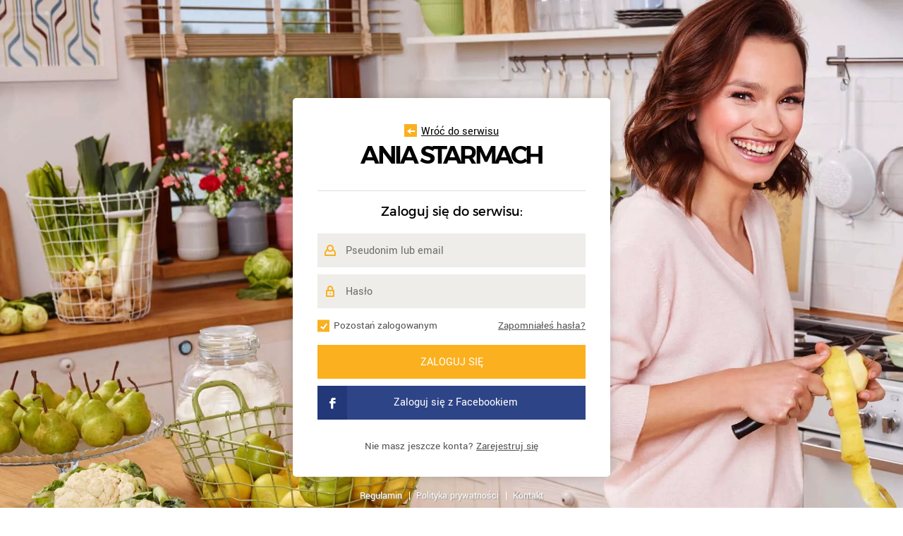

--- FILE ---
content_type: text/html; charset=utf-8
request_url: https://www.google.com/recaptcha/api2/anchor?ar=1&k=6LcJzIcUAAAAAK49ymdefT75fAxvj0w6wxwkfSPP&co=aHR0cHM6Ly9hbmlhc3Rhcm1hY2gucGw6NDQz&hl=en&v=PoyoqOPhxBO7pBk68S4YbpHZ&size=invisible&anchor-ms=20000&execute-ms=30000&cb=qcal6dr42bxo
body_size: 48612
content:
<!DOCTYPE HTML><html dir="ltr" lang="en"><head><meta http-equiv="Content-Type" content="text/html; charset=UTF-8">
<meta http-equiv="X-UA-Compatible" content="IE=edge">
<title>reCAPTCHA</title>
<style type="text/css">
/* cyrillic-ext */
@font-face {
  font-family: 'Roboto';
  font-style: normal;
  font-weight: 400;
  font-stretch: 100%;
  src: url(//fonts.gstatic.com/s/roboto/v48/KFO7CnqEu92Fr1ME7kSn66aGLdTylUAMa3GUBHMdazTgWw.woff2) format('woff2');
  unicode-range: U+0460-052F, U+1C80-1C8A, U+20B4, U+2DE0-2DFF, U+A640-A69F, U+FE2E-FE2F;
}
/* cyrillic */
@font-face {
  font-family: 'Roboto';
  font-style: normal;
  font-weight: 400;
  font-stretch: 100%;
  src: url(//fonts.gstatic.com/s/roboto/v48/KFO7CnqEu92Fr1ME7kSn66aGLdTylUAMa3iUBHMdazTgWw.woff2) format('woff2');
  unicode-range: U+0301, U+0400-045F, U+0490-0491, U+04B0-04B1, U+2116;
}
/* greek-ext */
@font-face {
  font-family: 'Roboto';
  font-style: normal;
  font-weight: 400;
  font-stretch: 100%;
  src: url(//fonts.gstatic.com/s/roboto/v48/KFO7CnqEu92Fr1ME7kSn66aGLdTylUAMa3CUBHMdazTgWw.woff2) format('woff2');
  unicode-range: U+1F00-1FFF;
}
/* greek */
@font-face {
  font-family: 'Roboto';
  font-style: normal;
  font-weight: 400;
  font-stretch: 100%;
  src: url(//fonts.gstatic.com/s/roboto/v48/KFO7CnqEu92Fr1ME7kSn66aGLdTylUAMa3-UBHMdazTgWw.woff2) format('woff2');
  unicode-range: U+0370-0377, U+037A-037F, U+0384-038A, U+038C, U+038E-03A1, U+03A3-03FF;
}
/* math */
@font-face {
  font-family: 'Roboto';
  font-style: normal;
  font-weight: 400;
  font-stretch: 100%;
  src: url(//fonts.gstatic.com/s/roboto/v48/KFO7CnqEu92Fr1ME7kSn66aGLdTylUAMawCUBHMdazTgWw.woff2) format('woff2');
  unicode-range: U+0302-0303, U+0305, U+0307-0308, U+0310, U+0312, U+0315, U+031A, U+0326-0327, U+032C, U+032F-0330, U+0332-0333, U+0338, U+033A, U+0346, U+034D, U+0391-03A1, U+03A3-03A9, U+03B1-03C9, U+03D1, U+03D5-03D6, U+03F0-03F1, U+03F4-03F5, U+2016-2017, U+2034-2038, U+203C, U+2040, U+2043, U+2047, U+2050, U+2057, U+205F, U+2070-2071, U+2074-208E, U+2090-209C, U+20D0-20DC, U+20E1, U+20E5-20EF, U+2100-2112, U+2114-2115, U+2117-2121, U+2123-214F, U+2190, U+2192, U+2194-21AE, U+21B0-21E5, U+21F1-21F2, U+21F4-2211, U+2213-2214, U+2216-22FF, U+2308-230B, U+2310, U+2319, U+231C-2321, U+2336-237A, U+237C, U+2395, U+239B-23B7, U+23D0, U+23DC-23E1, U+2474-2475, U+25AF, U+25B3, U+25B7, U+25BD, U+25C1, U+25CA, U+25CC, U+25FB, U+266D-266F, U+27C0-27FF, U+2900-2AFF, U+2B0E-2B11, U+2B30-2B4C, U+2BFE, U+3030, U+FF5B, U+FF5D, U+1D400-1D7FF, U+1EE00-1EEFF;
}
/* symbols */
@font-face {
  font-family: 'Roboto';
  font-style: normal;
  font-weight: 400;
  font-stretch: 100%;
  src: url(//fonts.gstatic.com/s/roboto/v48/KFO7CnqEu92Fr1ME7kSn66aGLdTylUAMaxKUBHMdazTgWw.woff2) format('woff2');
  unicode-range: U+0001-000C, U+000E-001F, U+007F-009F, U+20DD-20E0, U+20E2-20E4, U+2150-218F, U+2190, U+2192, U+2194-2199, U+21AF, U+21E6-21F0, U+21F3, U+2218-2219, U+2299, U+22C4-22C6, U+2300-243F, U+2440-244A, U+2460-24FF, U+25A0-27BF, U+2800-28FF, U+2921-2922, U+2981, U+29BF, U+29EB, U+2B00-2BFF, U+4DC0-4DFF, U+FFF9-FFFB, U+10140-1018E, U+10190-1019C, U+101A0, U+101D0-101FD, U+102E0-102FB, U+10E60-10E7E, U+1D2C0-1D2D3, U+1D2E0-1D37F, U+1F000-1F0FF, U+1F100-1F1AD, U+1F1E6-1F1FF, U+1F30D-1F30F, U+1F315, U+1F31C, U+1F31E, U+1F320-1F32C, U+1F336, U+1F378, U+1F37D, U+1F382, U+1F393-1F39F, U+1F3A7-1F3A8, U+1F3AC-1F3AF, U+1F3C2, U+1F3C4-1F3C6, U+1F3CA-1F3CE, U+1F3D4-1F3E0, U+1F3ED, U+1F3F1-1F3F3, U+1F3F5-1F3F7, U+1F408, U+1F415, U+1F41F, U+1F426, U+1F43F, U+1F441-1F442, U+1F444, U+1F446-1F449, U+1F44C-1F44E, U+1F453, U+1F46A, U+1F47D, U+1F4A3, U+1F4B0, U+1F4B3, U+1F4B9, U+1F4BB, U+1F4BF, U+1F4C8-1F4CB, U+1F4D6, U+1F4DA, U+1F4DF, U+1F4E3-1F4E6, U+1F4EA-1F4ED, U+1F4F7, U+1F4F9-1F4FB, U+1F4FD-1F4FE, U+1F503, U+1F507-1F50B, U+1F50D, U+1F512-1F513, U+1F53E-1F54A, U+1F54F-1F5FA, U+1F610, U+1F650-1F67F, U+1F687, U+1F68D, U+1F691, U+1F694, U+1F698, U+1F6AD, U+1F6B2, U+1F6B9-1F6BA, U+1F6BC, U+1F6C6-1F6CF, U+1F6D3-1F6D7, U+1F6E0-1F6EA, U+1F6F0-1F6F3, U+1F6F7-1F6FC, U+1F700-1F7FF, U+1F800-1F80B, U+1F810-1F847, U+1F850-1F859, U+1F860-1F887, U+1F890-1F8AD, U+1F8B0-1F8BB, U+1F8C0-1F8C1, U+1F900-1F90B, U+1F93B, U+1F946, U+1F984, U+1F996, U+1F9E9, U+1FA00-1FA6F, U+1FA70-1FA7C, U+1FA80-1FA89, U+1FA8F-1FAC6, U+1FACE-1FADC, U+1FADF-1FAE9, U+1FAF0-1FAF8, U+1FB00-1FBFF;
}
/* vietnamese */
@font-face {
  font-family: 'Roboto';
  font-style: normal;
  font-weight: 400;
  font-stretch: 100%;
  src: url(//fonts.gstatic.com/s/roboto/v48/KFO7CnqEu92Fr1ME7kSn66aGLdTylUAMa3OUBHMdazTgWw.woff2) format('woff2');
  unicode-range: U+0102-0103, U+0110-0111, U+0128-0129, U+0168-0169, U+01A0-01A1, U+01AF-01B0, U+0300-0301, U+0303-0304, U+0308-0309, U+0323, U+0329, U+1EA0-1EF9, U+20AB;
}
/* latin-ext */
@font-face {
  font-family: 'Roboto';
  font-style: normal;
  font-weight: 400;
  font-stretch: 100%;
  src: url(//fonts.gstatic.com/s/roboto/v48/KFO7CnqEu92Fr1ME7kSn66aGLdTylUAMa3KUBHMdazTgWw.woff2) format('woff2');
  unicode-range: U+0100-02BA, U+02BD-02C5, U+02C7-02CC, U+02CE-02D7, U+02DD-02FF, U+0304, U+0308, U+0329, U+1D00-1DBF, U+1E00-1E9F, U+1EF2-1EFF, U+2020, U+20A0-20AB, U+20AD-20C0, U+2113, U+2C60-2C7F, U+A720-A7FF;
}
/* latin */
@font-face {
  font-family: 'Roboto';
  font-style: normal;
  font-weight: 400;
  font-stretch: 100%;
  src: url(//fonts.gstatic.com/s/roboto/v48/KFO7CnqEu92Fr1ME7kSn66aGLdTylUAMa3yUBHMdazQ.woff2) format('woff2');
  unicode-range: U+0000-00FF, U+0131, U+0152-0153, U+02BB-02BC, U+02C6, U+02DA, U+02DC, U+0304, U+0308, U+0329, U+2000-206F, U+20AC, U+2122, U+2191, U+2193, U+2212, U+2215, U+FEFF, U+FFFD;
}
/* cyrillic-ext */
@font-face {
  font-family: 'Roboto';
  font-style: normal;
  font-weight: 500;
  font-stretch: 100%;
  src: url(//fonts.gstatic.com/s/roboto/v48/KFO7CnqEu92Fr1ME7kSn66aGLdTylUAMa3GUBHMdazTgWw.woff2) format('woff2');
  unicode-range: U+0460-052F, U+1C80-1C8A, U+20B4, U+2DE0-2DFF, U+A640-A69F, U+FE2E-FE2F;
}
/* cyrillic */
@font-face {
  font-family: 'Roboto';
  font-style: normal;
  font-weight: 500;
  font-stretch: 100%;
  src: url(//fonts.gstatic.com/s/roboto/v48/KFO7CnqEu92Fr1ME7kSn66aGLdTylUAMa3iUBHMdazTgWw.woff2) format('woff2');
  unicode-range: U+0301, U+0400-045F, U+0490-0491, U+04B0-04B1, U+2116;
}
/* greek-ext */
@font-face {
  font-family: 'Roboto';
  font-style: normal;
  font-weight: 500;
  font-stretch: 100%;
  src: url(//fonts.gstatic.com/s/roboto/v48/KFO7CnqEu92Fr1ME7kSn66aGLdTylUAMa3CUBHMdazTgWw.woff2) format('woff2');
  unicode-range: U+1F00-1FFF;
}
/* greek */
@font-face {
  font-family: 'Roboto';
  font-style: normal;
  font-weight: 500;
  font-stretch: 100%;
  src: url(//fonts.gstatic.com/s/roboto/v48/KFO7CnqEu92Fr1ME7kSn66aGLdTylUAMa3-UBHMdazTgWw.woff2) format('woff2');
  unicode-range: U+0370-0377, U+037A-037F, U+0384-038A, U+038C, U+038E-03A1, U+03A3-03FF;
}
/* math */
@font-face {
  font-family: 'Roboto';
  font-style: normal;
  font-weight: 500;
  font-stretch: 100%;
  src: url(//fonts.gstatic.com/s/roboto/v48/KFO7CnqEu92Fr1ME7kSn66aGLdTylUAMawCUBHMdazTgWw.woff2) format('woff2');
  unicode-range: U+0302-0303, U+0305, U+0307-0308, U+0310, U+0312, U+0315, U+031A, U+0326-0327, U+032C, U+032F-0330, U+0332-0333, U+0338, U+033A, U+0346, U+034D, U+0391-03A1, U+03A3-03A9, U+03B1-03C9, U+03D1, U+03D5-03D6, U+03F0-03F1, U+03F4-03F5, U+2016-2017, U+2034-2038, U+203C, U+2040, U+2043, U+2047, U+2050, U+2057, U+205F, U+2070-2071, U+2074-208E, U+2090-209C, U+20D0-20DC, U+20E1, U+20E5-20EF, U+2100-2112, U+2114-2115, U+2117-2121, U+2123-214F, U+2190, U+2192, U+2194-21AE, U+21B0-21E5, U+21F1-21F2, U+21F4-2211, U+2213-2214, U+2216-22FF, U+2308-230B, U+2310, U+2319, U+231C-2321, U+2336-237A, U+237C, U+2395, U+239B-23B7, U+23D0, U+23DC-23E1, U+2474-2475, U+25AF, U+25B3, U+25B7, U+25BD, U+25C1, U+25CA, U+25CC, U+25FB, U+266D-266F, U+27C0-27FF, U+2900-2AFF, U+2B0E-2B11, U+2B30-2B4C, U+2BFE, U+3030, U+FF5B, U+FF5D, U+1D400-1D7FF, U+1EE00-1EEFF;
}
/* symbols */
@font-face {
  font-family: 'Roboto';
  font-style: normal;
  font-weight: 500;
  font-stretch: 100%;
  src: url(//fonts.gstatic.com/s/roboto/v48/KFO7CnqEu92Fr1ME7kSn66aGLdTylUAMaxKUBHMdazTgWw.woff2) format('woff2');
  unicode-range: U+0001-000C, U+000E-001F, U+007F-009F, U+20DD-20E0, U+20E2-20E4, U+2150-218F, U+2190, U+2192, U+2194-2199, U+21AF, U+21E6-21F0, U+21F3, U+2218-2219, U+2299, U+22C4-22C6, U+2300-243F, U+2440-244A, U+2460-24FF, U+25A0-27BF, U+2800-28FF, U+2921-2922, U+2981, U+29BF, U+29EB, U+2B00-2BFF, U+4DC0-4DFF, U+FFF9-FFFB, U+10140-1018E, U+10190-1019C, U+101A0, U+101D0-101FD, U+102E0-102FB, U+10E60-10E7E, U+1D2C0-1D2D3, U+1D2E0-1D37F, U+1F000-1F0FF, U+1F100-1F1AD, U+1F1E6-1F1FF, U+1F30D-1F30F, U+1F315, U+1F31C, U+1F31E, U+1F320-1F32C, U+1F336, U+1F378, U+1F37D, U+1F382, U+1F393-1F39F, U+1F3A7-1F3A8, U+1F3AC-1F3AF, U+1F3C2, U+1F3C4-1F3C6, U+1F3CA-1F3CE, U+1F3D4-1F3E0, U+1F3ED, U+1F3F1-1F3F3, U+1F3F5-1F3F7, U+1F408, U+1F415, U+1F41F, U+1F426, U+1F43F, U+1F441-1F442, U+1F444, U+1F446-1F449, U+1F44C-1F44E, U+1F453, U+1F46A, U+1F47D, U+1F4A3, U+1F4B0, U+1F4B3, U+1F4B9, U+1F4BB, U+1F4BF, U+1F4C8-1F4CB, U+1F4D6, U+1F4DA, U+1F4DF, U+1F4E3-1F4E6, U+1F4EA-1F4ED, U+1F4F7, U+1F4F9-1F4FB, U+1F4FD-1F4FE, U+1F503, U+1F507-1F50B, U+1F50D, U+1F512-1F513, U+1F53E-1F54A, U+1F54F-1F5FA, U+1F610, U+1F650-1F67F, U+1F687, U+1F68D, U+1F691, U+1F694, U+1F698, U+1F6AD, U+1F6B2, U+1F6B9-1F6BA, U+1F6BC, U+1F6C6-1F6CF, U+1F6D3-1F6D7, U+1F6E0-1F6EA, U+1F6F0-1F6F3, U+1F6F7-1F6FC, U+1F700-1F7FF, U+1F800-1F80B, U+1F810-1F847, U+1F850-1F859, U+1F860-1F887, U+1F890-1F8AD, U+1F8B0-1F8BB, U+1F8C0-1F8C1, U+1F900-1F90B, U+1F93B, U+1F946, U+1F984, U+1F996, U+1F9E9, U+1FA00-1FA6F, U+1FA70-1FA7C, U+1FA80-1FA89, U+1FA8F-1FAC6, U+1FACE-1FADC, U+1FADF-1FAE9, U+1FAF0-1FAF8, U+1FB00-1FBFF;
}
/* vietnamese */
@font-face {
  font-family: 'Roboto';
  font-style: normal;
  font-weight: 500;
  font-stretch: 100%;
  src: url(//fonts.gstatic.com/s/roboto/v48/KFO7CnqEu92Fr1ME7kSn66aGLdTylUAMa3OUBHMdazTgWw.woff2) format('woff2');
  unicode-range: U+0102-0103, U+0110-0111, U+0128-0129, U+0168-0169, U+01A0-01A1, U+01AF-01B0, U+0300-0301, U+0303-0304, U+0308-0309, U+0323, U+0329, U+1EA0-1EF9, U+20AB;
}
/* latin-ext */
@font-face {
  font-family: 'Roboto';
  font-style: normal;
  font-weight: 500;
  font-stretch: 100%;
  src: url(//fonts.gstatic.com/s/roboto/v48/KFO7CnqEu92Fr1ME7kSn66aGLdTylUAMa3KUBHMdazTgWw.woff2) format('woff2');
  unicode-range: U+0100-02BA, U+02BD-02C5, U+02C7-02CC, U+02CE-02D7, U+02DD-02FF, U+0304, U+0308, U+0329, U+1D00-1DBF, U+1E00-1E9F, U+1EF2-1EFF, U+2020, U+20A0-20AB, U+20AD-20C0, U+2113, U+2C60-2C7F, U+A720-A7FF;
}
/* latin */
@font-face {
  font-family: 'Roboto';
  font-style: normal;
  font-weight: 500;
  font-stretch: 100%;
  src: url(//fonts.gstatic.com/s/roboto/v48/KFO7CnqEu92Fr1ME7kSn66aGLdTylUAMa3yUBHMdazQ.woff2) format('woff2');
  unicode-range: U+0000-00FF, U+0131, U+0152-0153, U+02BB-02BC, U+02C6, U+02DA, U+02DC, U+0304, U+0308, U+0329, U+2000-206F, U+20AC, U+2122, U+2191, U+2193, U+2212, U+2215, U+FEFF, U+FFFD;
}
/* cyrillic-ext */
@font-face {
  font-family: 'Roboto';
  font-style: normal;
  font-weight: 900;
  font-stretch: 100%;
  src: url(//fonts.gstatic.com/s/roboto/v48/KFO7CnqEu92Fr1ME7kSn66aGLdTylUAMa3GUBHMdazTgWw.woff2) format('woff2');
  unicode-range: U+0460-052F, U+1C80-1C8A, U+20B4, U+2DE0-2DFF, U+A640-A69F, U+FE2E-FE2F;
}
/* cyrillic */
@font-face {
  font-family: 'Roboto';
  font-style: normal;
  font-weight: 900;
  font-stretch: 100%;
  src: url(//fonts.gstatic.com/s/roboto/v48/KFO7CnqEu92Fr1ME7kSn66aGLdTylUAMa3iUBHMdazTgWw.woff2) format('woff2');
  unicode-range: U+0301, U+0400-045F, U+0490-0491, U+04B0-04B1, U+2116;
}
/* greek-ext */
@font-face {
  font-family: 'Roboto';
  font-style: normal;
  font-weight: 900;
  font-stretch: 100%;
  src: url(//fonts.gstatic.com/s/roboto/v48/KFO7CnqEu92Fr1ME7kSn66aGLdTylUAMa3CUBHMdazTgWw.woff2) format('woff2');
  unicode-range: U+1F00-1FFF;
}
/* greek */
@font-face {
  font-family: 'Roboto';
  font-style: normal;
  font-weight: 900;
  font-stretch: 100%;
  src: url(//fonts.gstatic.com/s/roboto/v48/KFO7CnqEu92Fr1ME7kSn66aGLdTylUAMa3-UBHMdazTgWw.woff2) format('woff2');
  unicode-range: U+0370-0377, U+037A-037F, U+0384-038A, U+038C, U+038E-03A1, U+03A3-03FF;
}
/* math */
@font-face {
  font-family: 'Roboto';
  font-style: normal;
  font-weight: 900;
  font-stretch: 100%;
  src: url(//fonts.gstatic.com/s/roboto/v48/KFO7CnqEu92Fr1ME7kSn66aGLdTylUAMawCUBHMdazTgWw.woff2) format('woff2');
  unicode-range: U+0302-0303, U+0305, U+0307-0308, U+0310, U+0312, U+0315, U+031A, U+0326-0327, U+032C, U+032F-0330, U+0332-0333, U+0338, U+033A, U+0346, U+034D, U+0391-03A1, U+03A3-03A9, U+03B1-03C9, U+03D1, U+03D5-03D6, U+03F0-03F1, U+03F4-03F5, U+2016-2017, U+2034-2038, U+203C, U+2040, U+2043, U+2047, U+2050, U+2057, U+205F, U+2070-2071, U+2074-208E, U+2090-209C, U+20D0-20DC, U+20E1, U+20E5-20EF, U+2100-2112, U+2114-2115, U+2117-2121, U+2123-214F, U+2190, U+2192, U+2194-21AE, U+21B0-21E5, U+21F1-21F2, U+21F4-2211, U+2213-2214, U+2216-22FF, U+2308-230B, U+2310, U+2319, U+231C-2321, U+2336-237A, U+237C, U+2395, U+239B-23B7, U+23D0, U+23DC-23E1, U+2474-2475, U+25AF, U+25B3, U+25B7, U+25BD, U+25C1, U+25CA, U+25CC, U+25FB, U+266D-266F, U+27C0-27FF, U+2900-2AFF, U+2B0E-2B11, U+2B30-2B4C, U+2BFE, U+3030, U+FF5B, U+FF5D, U+1D400-1D7FF, U+1EE00-1EEFF;
}
/* symbols */
@font-face {
  font-family: 'Roboto';
  font-style: normal;
  font-weight: 900;
  font-stretch: 100%;
  src: url(//fonts.gstatic.com/s/roboto/v48/KFO7CnqEu92Fr1ME7kSn66aGLdTylUAMaxKUBHMdazTgWw.woff2) format('woff2');
  unicode-range: U+0001-000C, U+000E-001F, U+007F-009F, U+20DD-20E0, U+20E2-20E4, U+2150-218F, U+2190, U+2192, U+2194-2199, U+21AF, U+21E6-21F0, U+21F3, U+2218-2219, U+2299, U+22C4-22C6, U+2300-243F, U+2440-244A, U+2460-24FF, U+25A0-27BF, U+2800-28FF, U+2921-2922, U+2981, U+29BF, U+29EB, U+2B00-2BFF, U+4DC0-4DFF, U+FFF9-FFFB, U+10140-1018E, U+10190-1019C, U+101A0, U+101D0-101FD, U+102E0-102FB, U+10E60-10E7E, U+1D2C0-1D2D3, U+1D2E0-1D37F, U+1F000-1F0FF, U+1F100-1F1AD, U+1F1E6-1F1FF, U+1F30D-1F30F, U+1F315, U+1F31C, U+1F31E, U+1F320-1F32C, U+1F336, U+1F378, U+1F37D, U+1F382, U+1F393-1F39F, U+1F3A7-1F3A8, U+1F3AC-1F3AF, U+1F3C2, U+1F3C4-1F3C6, U+1F3CA-1F3CE, U+1F3D4-1F3E0, U+1F3ED, U+1F3F1-1F3F3, U+1F3F5-1F3F7, U+1F408, U+1F415, U+1F41F, U+1F426, U+1F43F, U+1F441-1F442, U+1F444, U+1F446-1F449, U+1F44C-1F44E, U+1F453, U+1F46A, U+1F47D, U+1F4A3, U+1F4B0, U+1F4B3, U+1F4B9, U+1F4BB, U+1F4BF, U+1F4C8-1F4CB, U+1F4D6, U+1F4DA, U+1F4DF, U+1F4E3-1F4E6, U+1F4EA-1F4ED, U+1F4F7, U+1F4F9-1F4FB, U+1F4FD-1F4FE, U+1F503, U+1F507-1F50B, U+1F50D, U+1F512-1F513, U+1F53E-1F54A, U+1F54F-1F5FA, U+1F610, U+1F650-1F67F, U+1F687, U+1F68D, U+1F691, U+1F694, U+1F698, U+1F6AD, U+1F6B2, U+1F6B9-1F6BA, U+1F6BC, U+1F6C6-1F6CF, U+1F6D3-1F6D7, U+1F6E0-1F6EA, U+1F6F0-1F6F3, U+1F6F7-1F6FC, U+1F700-1F7FF, U+1F800-1F80B, U+1F810-1F847, U+1F850-1F859, U+1F860-1F887, U+1F890-1F8AD, U+1F8B0-1F8BB, U+1F8C0-1F8C1, U+1F900-1F90B, U+1F93B, U+1F946, U+1F984, U+1F996, U+1F9E9, U+1FA00-1FA6F, U+1FA70-1FA7C, U+1FA80-1FA89, U+1FA8F-1FAC6, U+1FACE-1FADC, U+1FADF-1FAE9, U+1FAF0-1FAF8, U+1FB00-1FBFF;
}
/* vietnamese */
@font-face {
  font-family: 'Roboto';
  font-style: normal;
  font-weight: 900;
  font-stretch: 100%;
  src: url(//fonts.gstatic.com/s/roboto/v48/KFO7CnqEu92Fr1ME7kSn66aGLdTylUAMa3OUBHMdazTgWw.woff2) format('woff2');
  unicode-range: U+0102-0103, U+0110-0111, U+0128-0129, U+0168-0169, U+01A0-01A1, U+01AF-01B0, U+0300-0301, U+0303-0304, U+0308-0309, U+0323, U+0329, U+1EA0-1EF9, U+20AB;
}
/* latin-ext */
@font-face {
  font-family: 'Roboto';
  font-style: normal;
  font-weight: 900;
  font-stretch: 100%;
  src: url(//fonts.gstatic.com/s/roboto/v48/KFO7CnqEu92Fr1ME7kSn66aGLdTylUAMa3KUBHMdazTgWw.woff2) format('woff2');
  unicode-range: U+0100-02BA, U+02BD-02C5, U+02C7-02CC, U+02CE-02D7, U+02DD-02FF, U+0304, U+0308, U+0329, U+1D00-1DBF, U+1E00-1E9F, U+1EF2-1EFF, U+2020, U+20A0-20AB, U+20AD-20C0, U+2113, U+2C60-2C7F, U+A720-A7FF;
}
/* latin */
@font-face {
  font-family: 'Roboto';
  font-style: normal;
  font-weight: 900;
  font-stretch: 100%;
  src: url(//fonts.gstatic.com/s/roboto/v48/KFO7CnqEu92Fr1ME7kSn66aGLdTylUAMa3yUBHMdazQ.woff2) format('woff2');
  unicode-range: U+0000-00FF, U+0131, U+0152-0153, U+02BB-02BC, U+02C6, U+02DA, U+02DC, U+0304, U+0308, U+0329, U+2000-206F, U+20AC, U+2122, U+2191, U+2193, U+2212, U+2215, U+FEFF, U+FFFD;
}

</style>
<link rel="stylesheet" type="text/css" href="https://www.gstatic.com/recaptcha/releases/PoyoqOPhxBO7pBk68S4YbpHZ/styles__ltr.css">
<script nonce="nXI53U1a1JI8mlkxmU_g6A" type="text/javascript">window['__recaptcha_api'] = 'https://www.google.com/recaptcha/api2/';</script>
<script type="text/javascript" src="https://www.gstatic.com/recaptcha/releases/PoyoqOPhxBO7pBk68S4YbpHZ/recaptcha__en.js" nonce="nXI53U1a1JI8mlkxmU_g6A">
      
    </script></head>
<body><div id="rc-anchor-alert" class="rc-anchor-alert"></div>
<input type="hidden" id="recaptcha-token" value="[base64]">
<script type="text/javascript" nonce="nXI53U1a1JI8mlkxmU_g6A">
      recaptcha.anchor.Main.init("[\x22ainput\x22,[\x22bgdata\x22,\x22\x22,\[base64]/[base64]/[base64]/bmV3IHJbeF0oY1swXSk6RT09Mj9uZXcgclt4XShjWzBdLGNbMV0pOkU9PTM/bmV3IHJbeF0oY1swXSxjWzFdLGNbMl0pOkU9PTQ/[base64]/[base64]/[base64]/[base64]/[base64]/[base64]/[base64]/[base64]\x22,\[base64]\x22,\x22w5R7w5fDqcKPwpMBXgDCscKBwowmwqJSwq/Cl8KYw5rDilNZazBAw6JFG3svRCPDncKKwqt4b3lWc3Yhwr3CnGjDuXzDlg7CjD/Do8KVaioFw7vDpB1Uw4bCv8OYAhfDlcOXeMKWwrZ3SsKQw5BVOC7Dvm7DnUzDsFpXwoBFw6crYMK/w7kfwptlMhV9w6vCtjnDsUsvw6xAainClcKgVjIJwosGS8OabsOKwp3DucK3eV1swrslwr0oNMOtw5I9GMKvw5tfUcK1wo1JWMOIwpwrD8KGF8OXIsKNC8Ode8OWISHCscKyw79FwprDuiPChF/[base64]/DslNVIcOVwoBiwo/DszBrwpNVSsOPUMKlwpvCpcKBwrDChE88wqJowrXCkMO6wqHDs37Dk8OqBsK1wqzChAZSK3QWDgfCusKRwpllw6ZgwrE1CMKpPMKmwrXDnBXCmz8Pw6xbH0vDucKEwpJoaEpSM8KVwpssU8OHQGtJw6ASwrBVGy3CuMOlw5/CucOADRxUw4LDj8KewpzDkgzDjGTDmWHCocODw6lKw7w0w57DhQjCjj4Dwq8nTi7DiMK7GzTDoMKlPSfCr8OEd8KeSRzDvcKuw6HCjXEDM8O0w6zCsR85w6dLwrjDgDARw5o8bwlofcOHwqlDw5ABw6crA2RBw78+wqJ4VGgKPcO0w6TDkFpew4l7VwgcVU/DvMKjw4hEe8OTEsOfMcORGsKWwrHChxc9w4nCkcKaDsKDw6FrGsOjXz94EENrwp50wrJ+AMO7J2vDtRwFGcOPwq/DmcKqw4g/DwjDs8OvQ3dNN8KowrfCisK3w4rDvsO8wpXDscOVw4HChV5SVcKpwpkMQTwFw5zDnh7DrcOhw5fDosOrecOKwrzCvMKdwqvCjQ5pwrk3f8OtwqlmwqJ9w7LDrMOxHlvCkVrCuwBIwpQ1EcORwpvDhcK+Y8Orw7HCkMKAw75sKjXDgMKzwr/CqMOdaUvDuFNMwo3CuQYKw67CpU7CkFhfVHRSUMO7FmJOAWTDsmbCnMOWwo7DksO0I3XCm3fCrh0EWQDCncOSw64Kw5sAwq4zwqFCWC7CvCnDu8O2YcO/H8KoZSQvwrLCm3RNw5DCslzCvcOrd8OKWxrCgMKCwrjDu8K3w5Qyw5HCl8OWwpHCnkpNwo5pD3bDhcK/w5vCssKDRjEqEg0/wo8ATsKDwpdyMsOlwqjCtcOvwoXCmMKbw61/w4bDjsOWw5xDwp5ywqvCpS8iWcKRU1VawrbDpcOXwphhw69zw4HDjj0jaMKlM8OyFUY5D35rdEUJaz3CmQfDkSHCicKxwpQ8wrTDh8O5cEI4Vh8Awp9XDsOLwpXDhsOCwqR5IMKCw5w/e8OCwoQGc8K5ClPCssKdRQjDpcOeHHkIL8OOw4FsWilMP3fDlcOOeG8iFBDCp1Eow5/CoyBuwq7CgxjDmgFxw63CtMOXQAPCl8OGYMKvw5VxWsK8woBQw7BpwqXCqsOhw5EQaALDt8OBCkkKwpLDtFBBE8OhOynDuGcTTFfDtMKoS0HClcOqwp10wrPCq8OfCMOjZX7DlsOgHS9AMEdCRsOKNiU5w7IvXMO1w4fCiE08IGzCvR/[base64]/DjcOpwp8kw6k5w7hvwr/[base64]/CvMO1w7IDWcKFUm/CkATCnDfDpcK1wqHCi0/CvsKxRT1YagfClhXDtMOeLsKUa2fCs8KWFVIAeMOoWXPChsKUFMO0w4VPRWI1w4bDg8KEwpXDhygBwq/Dk8KTGMKfK8OITxHDgEFRGDrDimPChhXDugYwwohHFMOhw7wHLcOgY8KSBMOWwodmDRvDgsKww7h9K8OZwq9iwp3CkAdbw6HDjw9wYU1RJxLCr8KSw49FwovDg8O/[base64]/ClmprwpbCnsOuNcKPIz0ew5vDusKsPFDDusKAOnvDoWDDghnDjCsJdsOxE8OFZ8KBw7Fnwqc/[base64]/Dg2vDg8KhwpUmwo3DvHvDqcKJw4InagdNwrdcw6fCo8KdRMK5w47DhMOjw6p+w7rDmMOYwpE2LMKhw74lw4XCkg0lOCszw6HDmlknw5DCh8OkHsOvwo4ZE8KQL8K9wopQw6TCpcK/wrTDqEPDrhXDkQ7DgC3CpcOCS2bDq8OEw4dBVVPCgh/DmWbDgxvDpi8uwrrCsMKTDn4+w5Q4w6TDjMOMwoxnDcK4SMKmw4QDwrFVVsKnwr3CjsOfw7Z4UsO4aj/CvGrDrcKbZlPCixFeAMOKwqQ/[base64]/w7HDilMHBMKEw7bCvcK0cC7Dv8KwfMOPw6jDj8KcJcORfMOwwq/DvVkPw4Qywo3DgFgaW8KPanVhw6rCrnDCr8OFIMKIS8ODw7HDgMOMcMKnwo3DusOFwrdVdlMDwq/CrsKVw5MXU8OmUcOkwpxjW8Oowrdqw6/DpMOoW8OxwqnCs8K9CVbDvC3Dg8KWw7jCi8KjWFVdNsKLQcOtwqR5wq8cER4xNBsvwpfClW3DpsKsZxXClE7Cil5veV3DoXMTP8K4OcKGGWLCrAnDpcKmwqAlwqYDGAPDosK9w5Y4GXTCvi/Dj1lmJsOTwoDDnDpSw7jCicKTZF4qw53Cl8O4RWDCsWwMwp9RdMKIasK8w4zDh0XDqsKUwqbDtcKZwqIve8O0w4vDrAwTw4nDlcORXSnCm0kQED3Dj1nDtsOEwqt1LiXDq33Dm8OFwrwxw5/DlXDDpxQDwpnCii7Cm8OCM3cKOjLCsRfDl8KhwrnCh8OiV1LDtkfDlMOfFsOowpzCuUNXw483EMKwQzFoScO+w54Nwq/Dr0UBbsKxO0l0w53DmMO/wo7Dm8Kow4TCgcK+w6AAKsKQwrVXwq3CrsKLOEEqw5DDmMOBwpjCpsK/[base64]/[base64]/[base64]/Ctw8KbcKKw78gR8O5BC0MXzZQLcKhwoDCgMO8wqfChsKyeMOLDXw/NcOZOHsPwo7CnsOTw5/DjsO2w7MCwq4fJsOCwpjDgwbDkDhQw79Mw7dqwqTCvk0LI0tnwqJCw6nDr8K0MlcqVMO4w40wFkgBwrdkw5sIVFg5wpvDunzDp1QLF8KJZTTDqsOAOnRkKBrCtMO2woDDjgxVDcK+wqXCjD9TVQ3DpBfClVwkwpViK8Kcw5fDmMOPBiA4w7rCoz/CrAJFwpJlw7LCjmJUThgHw7jCsMK8McKkLiTCiBDDvsKVwobDkEpDTsKySXTDgkDCncOzwroxeCHDrsKpdQJbGBrDpcKdw59hw7rClcO7w67Cn8KswpDCqCDDhmIvB1Fzw5zCncODIDXDmsOKwotkwpnDg8ONwrjCocO2w7rCl8O0wqrCqcKtOcOPccKbwpjChj1Qw6/CmyceaMOJFC0UEcOmw6sJwpdGw6PDvMOHL2p4wrQgQsKJwrBQw5DDsHTDh1LCnX0GwqvCrX1Qw7dwG0fCqVPDkcOxFcKbQjwNIsKSecObIEvDgD3CjMKlXx7Dk8OrwqfCkyMmeMOOMsO2w4gPKcOMw63ChCwrw6fCnMOZYxjDqwPDpMK9w6nDjF3Djld9f8KsGhjDs3/Cr8OEw7M+RsKZRRcWSMKhwqnCs3HDv8KALMOCw7bCt8Krwp88DDHDsh/CoiQ1wr1DwrDDicO5w4DCsMKxw5XDgyd+XsKWXEQwTRrDgH4qwrnDkUjDqmLCpMO/wrZOw6wFdsK6W8OGZMKIw6pmTjrCgcKvwo9/H8OifzTCqcK4wrjDnMOOVxzCmj8cPsKhwrzDhEXCqW/DmSDCoMOaaMOCwo4me8OYUCxHKMKNw5DDp8OZwodpUHTDgcODw7PCoU7DkBnDkns+P8OYYcKJwpPCtMOiwoPDtWnDlMKSWMOgJAHDvMOewqVaR0TDvBrDrsK1SlJqw6Z9w5FWw6tswqrCucKwWMOFw67CuMOdZhMrwot4w74XQ8OMCW1HwqZVwrHCmcOKYiB2dsOQwq/Ci8ObwrPCjDYGB8KAIcKERScRCXnCmngww6/DjcOfwo/CmcOYw67DpcKtwp8XwprCsQ1zwoYzJDlHXcK6w4DDmSzCjjfCryt6w6HCjcOKUnfCoDxVK1nCsG3Cqk4Dw5o0w6fDmcOPw6HDt0/DvsObw4HDqcO2w5ETasKhWMO9TTZgaCEMV8Onw5pewo18woMXw5s/w7BCw4Mrw67DiMOqACpDwoRieyPDu8KZBsK8w7DCv8KkOcK/OyLChhHDlcK5WgTCksKSwoHCm8OVOsORasO/EMKIbyHCrMK5WiElwrRCMsOEw4kvwoXDt8OVFRdcwrszQMK8RMK3OhDDtEXDr8KBJMOkUMOdBcKmSCJ/w7Ytw5gnw5hHIcO8w5HCqx7DusOLw43DjMKMw6jCtMOaw7DCjsOVw5nDvThvfnZ0c8KEw5Q+Y2rCpRzDmS/[base64]/wp3DqMOVw4LCmMKfwrHClhPCukjCnldpEELDvwbDhwjCosK/csKoR1AxdG7Cm8OWEXzDqcO9w6bDicO6BTQDwrjDjizDssKvw6gjw7RkFcKpFsKRQsKSAwXDskLClMO0F1pHwq0qwr0rwoDCuU4bPRQ5I8O5wrJFShbCq8KmdsKAKsKAw5Zuw43DvBTChUTCkCfDtcKjGMKrAFlOHglkdcKpFcO/B8O+N3JBw7bCqHTDhMOvUsKRwpzCgsOswrdCSMKJwqvChg3Cs8Khwq3Cswtew5F0wqjCrsOuw7DCp3PDjjMNwp3CmMKtw4UpwrDDty0wwr7Di3xBHcK1P8O2wo1Aw4lrw4zCkMOYBSFyw5RJw5XCjT/DhRHDiVXDmyYAw7F9KMKyB2PChjgbYlogF8KSwpDCvjtswpDDnsO5wo/[base64]/DqX/[base64]/Cnl7CjmNGFsKAG8OWAUfDqsK2wo3DpcKgZy3CkXIHAsOuDcKawo5Fwq/ChsO2FMOgw7LCly3DoTLCqnFSDcKkcXAzw7vCsV9tdcO2w6XCjULDgH8awrUqw741Vm7DtX3Dtx/[base64]/ClWknfUUJwrvCogjDrcOzDjc5FwPDrsKEHCLDpRnDgR7Cp8KOw6vDtMKTNX7Dihcsw7M8w6MQwolhwr8UWMKOFEFTDkvCl8KVw6ljw7o/[base64]/DnTNGFz5Kw5vCqy/[base64]/CqELDrMOZwoV7RcKgJnzCiwPDhcO1w4LDkMOeRGbCrMOSDGfDvVgxdsO2wqnDrcKjw5wjOWlxN1TCpMK9wrshB8OORFvDksKBM1nCo8OPw5deZMK/[base64]/[base64]/[base64]/Doh3DhsKPwo3CiMKbccKhUiHDsVkPw4kKw4RewqHCjRrDpMOVcjXDu2DDjMK4wr3DijTDi2LCjsOMw7xhKjLDqXZtwpVUw7lxw6teJsO9SwVYw53CnsKTw6/CnS/CiiDClDfCj1jClzFTfMOkKHdNF8KCwo/[base64]/DmcKWwqjClsKnYHPDhcO9eU7DpyJsWUNGwpJfw5AXw5LCg8KVwovCvsK+woUdcDXDskYCw6zCqMKibBhpw4Bdw65dw6HDicKTw6rDtsOAWjRUw65owo5qXCbDusKKw5MtwqJGwrFeaxvDpcOuLyoVFz/[base64]/[base64]/Ds8Otw7fDjmR2w4LDucKCZMKQXghzbRjDh1chYsKIwoHCpEguGE56fSXCu1LDkDASwrECHXDCkB/Dr0d1OsOOw7/CvivDtMOCWWlQw4o6ZWkZwrvDk8K/w6h+wrgfw7AcwrvDuxVObXrCgxY6MMKwQsKmwrTDoTnChDfCpT98WsKDwotMJTXCvMOhwprCoQjCmcODw4jDk19SASTChwPDn8Kowp9vw4/Cq3phwpnDjHAKw4vDrnE2KcK6RcK+IMKCwopew7bDu8OaC3nDkw/DkDHCiB7DgkLDmzjChgnCsMKbAcKNI8KqP8KAQQXCmnxGwpXCvWsxC1weIF7Du23Csj3CoMKRV2NRwrtpwrxhw7LDisOgV00+w4nCo8KkwpzDisKGwonDj8O0Z3/[base64]/DtcOKC8K4U8K6wpA/[base64]/DsS7DvwFhUBbDsn/DhU93H3vDlBTCsMKRw5jCg8KWw7szSMO8e8O6w43DiT7Dj2nChDXDqkXDvXfCmcOYw5FawpJKw4R+PSfCocOkwrPDgsK5w4PCkCfDnsK7w5toNSQawrQgw60xYi/CtcKBw5AEw6tAMi7Dt8KPesK5ZWYHw7Nec2zDh8Odw5/DocOGGUzCnhzClsOtesKGAsKsw43CncKzPkxXwrTCucKbF8K/My/CvGLDu8OOwr8WekjCnSLCvMKjwpvCgmgEM8OFw6EiwrojwrUFOThjIU0owprDmUAMFsKLwrRjw5trwrLDvMKuwo/CslUfwq0RwrIRRGBMw7pzwrQZwrzDqDkNw5XClcOiw6dYVsOOQ8OGw5cXwpHCqljCtcOOw6TDgcO+w6klUsK5w79cVcKHwqPDjsOTw4dacMOlwoVJwo/CjRvCqsOGwrZjC8KGQCV/woHCrsO9IMKhYQRJXsOmwo9ed8K+J8K7w7UbcCUYSMOTJ8K6wqZVLcOxVsOJw7Fgw5vDgTTDi8OGw5LCrU/Dt8O0PGbCocK4C8K1G8Okw5/DggVuCMKWwpbDn8KnP8K9wrsXw7fDjxE+w6wBasOsw5HCpMOaesOxfFLCgV0aTzxLZ3rCoAbCpMOuaEREw6TDsSFuw6HDt8OTw5LDp8OqIEHDuyLDpVLCrE5WZcOJMxsvwrPCocOBA8OCK2AAVMO/[base64]/[base64]/CusKyfsK5wpUTX0J5wpsCwoLDilMqwrfCmDF9Zj7DuQPDliXDi8KtOMKqwrstdzrDlyzDswLCpi7Dplhkwq1FwrhpwoXCjyDCiSrCt8O+eW/Cgm3Dr8KXC8KDHB1JSHvDv0Ztw5bCnMK6wrnClsOsw6PCtiDDnUfCkWjDpQDCkcKVUsK6w4kuwopJKkRtwr/DlUNBw59xHRw4wpF3P8OQTxPCjw8Tw75xO8OiGsKWwpRCwrzDn8O4JcOHI8OWWloNw7/Dl8KLcVVAeMOEwq81wrzCuy7DtF/DnsKSwpI1IBgJflU5wpVQwoImw7R6w7NTKlJSPnbCnzM8woU9wrhtw6HCtcOkw4fDpjbCh8KmDXjDqAfDnsKPwq5jwpYebwPCnMKcJCgmfFJ/UTjDmWA3w6LDn8OaZMORbcKwHC0/w6Z4woTDv8ONw6pAFMOFw4lHRcOswowBw7cUfRMbwonCqsOxwq/CgsO9dsObw7kDwpLDhcOwwq89wq8awrXCtA4dcUTDs8K4RcKvw4FHEMOgT8KKbi/[base64]/DssOGP8ObOjXDkh7CnmFgw7zDksKaw79KFnwqIMKfC3DCrMO2w73DhydhW8O3EyrDunsYw4TCisKKMhXDn3pLw4TCmQXChXcNIkrCgyosBFwGMsKWw7LDuzbDj8KJWV4CwoJFwp3Co1cuJ8KZYgnDtDQTw5/CsUgCYMOGw4PCrydNbAbDq8KcVSwGch/DoElRwqJww7c6ZGtNw6EmKcKcS8KkJQQ7AB9/w5XDucO6DWvCuy5ARHHCukhsWcKRFMKaw45PVFpywpEMw4HCmBzDucKSwoZBRFTDqcKDVE7CowIbw5t2FBNoCRdMwq/DnMKFwqPCosKUw4LDo13CmBhkHMOgwrtBUMKLLm3ClElQwp3ClMK/wovChcOOw5jCig7CnhvDq8OkwpQowq7CtsOlVkBKYcKow7jDpkrDkBDCtBbCnsKmHy0dElMGH1ZMw5pSw6RNwqDDmMK5wpk1woHDs1LDkyTDgxQqWMKtFkN5PcKiKsK0wrXDmMKQSEl/[base64]/Cj1wzEcOhbMKbZ30sckA4wo9YwqfCo8K9ZTcREMOBwqvDgcOMcsOCwpzDnsKjAljCmUNDwpVXJxQ0w6Zzw43DucOnJcOpSDsLZMKEw5Q0Ql0TdUPDlsOuw6M7w6LDrDrDqyUYKnlcw4Jswq7DtMOiwqkpwovCrTbCgsO4NMOLwq3Dl8K2fC/DoRfDiMO3wrMnQgcewpJ7wogsw5nCr3jCqCQuJsOdKzNRwq/CmDLCn8O2IMKWDcOoKcKjw5TCksKww7hMOQxbw4vDhsOvw6/Dn8KFw6twY8KRZMOUw7BkwpvDqXzCv8K/w7DCgEfCs0h3NSzCrcKSw5U9w6XDg0XCvMOQeMKLScK3w6bDrMOGw6d7wp/[base64]/ScK3VGXDj8KIwps8K8OaUTo8TsKGwo0ow7fCoVzDp8OEw719CX0jw5wLc0dgw5l/bMOUI2vDp8KNZ3/CkMKMS8KqPwfDpALCpcOmw7PCnsKVFn9dw6V3wq5BMHNdPcO/MMKLworCm8KnA03DucKQwrkPwqNqw7t9wpvDqsKkWsO5wpnDsVHDojTCnMKWCcKIBRotw7PDkcK5woDCrS9Ewr3Du8KHwrFvTMKzCMOVP8ODfzd3DcOvw4DCj3MEQcOBc1tuXjjCozjDr8K1NEZwwqfDgElmwppIJi/CuQA6wo/Dvy7CiFEYSkhIwqLCk3knRsOOw60ZwqTDqCMcw7vDnwJoTMOjUcKXMcOcIcOxTErDjgFPwo7CmRDChgVPRcKdw78MwovDr8O/[base64]/[base64]/[base64]/[base64]/CgFJmQsKAZi7DgGoLE3J/[base64]/w64WRcO5EBfDt8KuY8O1ewrDkSZIA059JlzDtmlhA1TCtcOFEXA6w4URw6ImXFltBsK2woTCmHPDgsO3Qj7DvMKuCkxLwrdiw655cMKtbMO8wpcYwoTCt8K9w4cAwr8Uwog1BALDkHHCtsK5K0FowqDDsDLCncK/[base64]/DqMOdw41GXcOjZ3YywqFEwprCqcKCd3c0eCQHw6ZvwqIGwrbCvFHCrsK2wq02J8KSwqPDm1bCtDfDtcKXeDrDnjNCPRTDssKdaykMey/DoMOaSjltTcOZw7h2RcOfw6TCr0vCiBBEw5NEEX84w4Y9UV7DhVjCunHDucOtwrfDgTY/[base64]/Cv8OlwrEaAFLDisKUVF7DjH5WwqZ9worCgcKoUcKaw4RQwr7ChWpPD8O9w73DukPClRvDrMK+w49VwqtIA01OwonCt8K/wrnCiiZsw53CvsK5w7RCRhszwrvDvhvCoX4zw4fDjgjClBgCw5HDkyLDkHoFw5/[base64]/G8O4YDbDuMKzYsOpwrd8bsO5w5jCoMKpYz7ClsObwrxzw6bCr8OSVhluKcK5wovDuMKfwrg/eGl7SRV9wpPCnsKXworDhMOBSsOMI8OrwprDp8OHC3FRwro4w4tMCAxMw53Du2HCrE5hKsOaw5B0YXYIw6HDpsKZJErDn1AneRZHSMKMQsKPwpjDicOywrVEB8OTw7fDi8OKwqsXGEQpZcKuw4tqB8K3IRXDvX/Dgl4/[base64]/[base64]/CtMOcw6MRL8Kzw7FLwqsUw4nCtMObMWLCj8KaQgQ4acO6w4pRTlMyEX/DjX3Dm3AswqJowqVTBxgbLMOYwrJ7Ry3CjR/[base64]/Cl8OrCcODwq3Cpng5wpnDtMOzwqNFHAlNwqzDgsK5ZSw7WHDDisORw43DvjBEbsKCwovCtsK7wrDCt8KhbA3DvT/CrcOECsKowrt5S0x5ZyHDoRl3wpfDnSkjdsOJw4/CosOIXngXwrAgw5zDsyjDmTMlwqg6WsOLADMiw6zCkAbDji58fTvCrjAxe8KUHsOhw4zDs30awolOZ8OUwrHDhcKHC8Oqw7jDvsOjwqx2wqQdFMKiwpvDtsOfRA9JOMOPUMKbZMKhwqt4Ryp7wrwUw6wbKwwDNynDlEVGDsKZYSsGYWF/w5BHFsKOwpvDgsOLABdTw5hVNcO+P8OSw6h+bmXCsHs/dMK1fyvDiMOTF8KQwoVVI8Kzw4XDrxQlw5xYw5ZjasKJHQ7CtcOFBMKDwoLDssOTwr0HSWfCh0jDkyw3wrIhw7vCrcKIY1jDscOLAlLDgsO3GMK/[base64]/wrDCjcOgRcOmeMO7w5JZW1poR8Kyw7nCjMKlSMODDVNHKMOTw61Aw7PDs2RbwoDDtMOdwqkgwrNbw4LCsTXDoWfDt1rCtsKab8KUbDhlwqPDvVzDnzkkCUXCrwTCicOYwrjDocO/eH0mwqTDr8KvSW/Cu8Omw6l5w7pgW8KtAsO8JMKiwot/[base64]/[base64]/DszfDpiAhPcKpUBpKwpXDm8KxfsOxw4l3w6c2wrnDl3zCvcOuJMOJSnJOwqZdw6tVR30+wq5nwrzCvjU1w496IMOJw5nDo8O4wpRlS8OLYyx/[base64]/DhXBTw5vDlMOOwrjDtcKFXEzDlsOEwrFuw7wewqzDmsO4w6xYw4p1Pi1dEcOjOAHDt2DCpMKdVsOqF8KSw47DvcOmPsKyw5loJsKpMELCi3wFw7YIB8OVUMO0KBQjwrhXIMOqCDPDvsKLKknDlMKHEcKiZk7CqAJpFh3DggHChF4bJcKqYDpLw7/DtlbCusO5wqJfw6RZwrXCmcOcw7htMzXDnMKTwoLDtUHDssK1VcOQw77DtETCskTCisOMw7jDsz9HRcKMJwPCgRzDqcORw7jCjAw0WULCjivDlMOGCMOww4zDsSXCrlrCvRxnw77CtcKxSUbCu2AyODbCm8OFDcKEIE/DjwfDjMKuecKmO8Oww7LDsAYzw5zDu8OqCikew47Dpy3DuHJxwqZJwrTDoF5KJh7CiBHCnR4eKX3DiSHDn1TCkAvCnhdMNwVaM27DhAcuPU8Uw59KTsOpWlkHYl/DnVB6wrF7csO7acOcd2p4S8KRwp/[base64]/DnlTCi8KwQCfDpk7Drz4TVgvCicKAS0pKw5HDmnbCnArDt31Fw4LCksO4wrXDmi5fw4UsUcOmDMO2w5PCpMOnTMOia8O1wo7DjMKVdcOqP8OmLsOAwqfDn8Ksw60MwqnDuQExw45lwqQHwr8Nw4nDoy/DpBnCk8OvwrXCnmcWwqDDucO1IFJhwq3Dm1LCiiXDu07DtSpswqMIwrElw6kpVgZuFVRUC8OcJsKAwqYmw5jClXlNMxcKwoTDqcO2HMKEfV9cwrbDuMKgw5zDnsOTwo4kw7/Ds8ObJsK9wrrCt8Ohc1Adw4TCiHfCgzzConzClhDCtFbCpnMCWXAbwol3wq3DrkI5wobCpMO3wpLDpMO7wrwWwokqBcOEwpN6KBoNw6RmIMOPwr0/w7cOISMqwowLJlbChMOCZD8QwozCoyfDpMKFwp7ClcK+wrHDi8O9PsKHRsKPwqQkKkYbLz3CtMKIQ8OTTcKHLsKtwpfDtjbChQPDpFJbcHpsB8KQdCTCqSvDoFjDiMO+KMOdMcOowq0SUg3Dj8O7w5rDv8KxBcKww6Rxw7jDmlrClx9SLG4mw6vDn8Kfwq/DmcOYwoILwoRmE8KEQVHCn8K1w6AtwonCn3fCt0cyw5DDl1lEZ8Kbw63Cr11FwpozIcK3w7NNfwhlIERiZsKHPkxrW8KqwoYgcyhrwp51w7HDnMK8WsKpw73CskPChcKTCsKbwoctQsK1w5pbwp0HWsO9RsOSEkTCjG/Cj0LCosKVecOJwrl7Y8Kow481TcKlC8OMQmDDssOPGxjCoxDDrcKTYXHCmDt2woYswrTCqMOqJirDmcKKwppgw5TCnyzDlhnCgcKjewI8TMKyXcKwwrLCusKyXcOqfABTGThWworDsl/[base64]/Chy9twqEpw6vCu8K2KsOfYMOYwq8SIXJXwqvCtsKCw5LDocOhwrI4CkcbOsKSdMOnwpd+YT1uwq9hw43Dg8OEw5ESwr/DqBZAwrPCo1pKw4bDuMOTASLDn8O2wpRGw7HDowLCuHrDmcKQw7JxwpTCgGbDtsOtwpIne8OOSVjDm8KMw4JmPcOBCMK+wrMZw6g6JcKdwoBTw5FaBB7Dsmc2wqt/JAjChz4oM1nCokvCmEQxw5Icw6fDhBpndsO9B8K3OznDocOvwpTCgxVnwp7DrMK3CcOTd8KoQHcswrbDgcOxEcKYw7kFwqpgwrfCtTDCtn8VYkIQTMOIw6BWG8OBw7bCrMKuwrc/[base64]/CuEjDviXCjMKWHHHCvhLDiw/DrQRywrJvwq97wp7DiyE7wqLCo11/wqTDvVDCo1nCnjzDlMOMw58Nw4rDh8KlMU/CjVrDkUREIV7DiMKFwrbCosOQIMKZwrMbwr3DiTIDwofCoHdxScKkw6PCvsKJNMKbwqwwwq3DtsOPYsKAwr/[base64]/TsK9A8OWGcOxwr/[base64]/LiDCpXsgwqbDisOtSsKgw6XDmWrCtMKSwqpPwq08asKzw6DDn8Ovw6tNw5zDn8OFwqHDuyfCpjnDsU3CncKNw4rDuUbCkMO7wq/DkcKNOGY2w7Zkw5hvd8O5TxLClsKoJQrCtcOvMUnCiTvDocK/HMK7S1kHwqfCgkUtw5Vawr8dw5fCqS3DgMKrG8Kiw4ZMED0Xd8OERcKzfXXCqnBPw5sUe0szw7HCucKfa1DCpk3ClMKQHEXDjMOzaUhKHsKSw7LChTpGwofDtsKLw5jCrnArW8OjfhIaUTUJw6QMQGBfHsKKw6JLG1BOSm/DvcKAw7/Cm8KMw7Z8Wzw5wojCngrCrhnDm8O3wq0lMMORH3pBw6FZJ8KrwqQLBMKkw7Exwr3DrX7Ct8O0NMOGcMK3HcKOf8KyF8Okw6JtPRzDrSnDtgoOw4VywowDflwAHMOYGsKUBMKTfsOYZcKVwqHDm0nCkcKYwp8qCMOeLsKdwrAzCsKmGcOwwr/DiUAmwo89EgnChsKjOsOMTcK9w7cFw6zCqMO1YTV6ecKEC8OtesKCAgZhPsK3w4PCrTbCk8ODwpt4C8K/BVIebsOKwo7CtsO5TMObw7kDVMOVw6IObhDClUzDk8OawpVhW8Kcw6o2EBhcwqQ6PcOzGsOuw7MgWcKtKSwLw4zCu8OCwqUtw4fDt8K1GRDCsmDCrFkiJcKLw5cqwqvCtkoPcn8rMWB/[base64]/A8KXw6d3woTDu0USw4vDhcK6w4vDn8Kiw7IZw57CqcOhwo92CyBEF3sCRCDClhZMM3oCQgoPwp8Aw51YVsOTw4UTEC3DusO4NcOlwqsXw60yw7/Dp8KZbzR1AmHDumwSwqHDvRk/w7bDu8OKbsKbchzDk8OYfUPDmzcvc2zDiMKZw6ofPMO1wpk5wrpwwq1dw4XDpsKCZsO3w6A2w5o2GcOJAMKawrnDucK5HjUJw6zCoCgLVlMiVcKgY2JFwoHDqAHDgCBhU8K/ccK/dTDCtkvDlsOqw6DCgsOmw4IBI0DCpwJ5wp5BVRESD8OSalheNVPCnDhoZkxEYEJ5RXYnaUvDqhwSUMKMw65IwrbDp8OwCcKgw6Ucw6J6SHnCjcO/w4dDG1HCvTB2woLDlsKAC8KKwpF1CcK6wozDvsOrwqDDqT7CmMK1w6NTbzPDgcKUccK/M8KjfgNCOx5pIjTCv8K6w4rCqArCtcKAwrhpQMOgwp9ZHcKDUcOZEsOEIVHDqwnDrcK0Em7DhMK1QVs4UsK7DRdfUsO1Hz3Du8Kww4EQw7TDk8KYw6A5w6wiwpDDvULDjWHCscK1A8KwFz/[base64]/DtxTCtsO2HVZhw4/Cu8Khw4w8w6x8UVQodAV0c8Khw59NwqoQw4rDsnJZw7YXwqh+wp4uw5DCjMK/UMOsI15tKsKPwp5oHsOFw4PDmcKvw4dyDcOYwrNYdkZEf8OndU3CjsKNw7Nzw6RUw7TDm8OFOMOfcEHDr8OMwpwCDsK/exphRcKLehVTN1lQK8KScG3DgwnCvQkoDWTCg0AIwp5Bw5AFw7DCucKUwoXCgsKec8KCN2/DtVfDgx4kPsKdUsKiSyARw7XCuDZ6IMKUw7l5w68KwqVGw60dw4fDhMKcZcK/d8KhX2wJw7c7w7kGwqfDkit1REXDtGk6NxdwwqJvEk93w5dITxvDqcKiEwYJMkIrw6TCgBxTZ8KFw6sKw7nCi8OyCShUw47DkSBow7s4KE/Cm08xCcOAw5M0w5LCisOQcsOOIj/DuV9VwpvClMKbTHFdwp7CiE0vw6DDi0TDj8Kyw5EWAcKlw75ETcOCNwjDix1Gwp4Kw5VMwq7Cqh7CisKrAHfDlTLCgybDuTXCnmJCwrt/[base64]/DuRXCucOaw6YPw5LDgsOTJAjCsyAGw70bdsKiE0/[base64]/GgsjYMKxw5dKOcOeNcOZSyRnw4nDlcKDwpscMUzCizzCscKGJzlEYMK+IRvCh0jDrWlsEzQ2w6jDtsKkwpfCmF3DqcOrwpMgJcKUw4vCr2vCicK5fsKBw7A4GcKswrDDuXDDvxzCkcKSwqPCgBjDj8KJQ8Onw6/[base64]/w6fClsO9w5PDsgnCh37DiCZ0HcOmwrIdwqI1w4oNWMOSBMO/wpnDk8KsRRnCtQLDt8O7wr/[base64]/[base64]/CtQNIZ1BYeMOpwowXFk5XW8OZwrLDqMKETMK+w7snPGsEV8OAw6AqHcOgw5vDj8OIJMO0LSBcwqvDiHvDuMK/Ij3CnMOqbm0Iw5rDnyXDg3bDrHMcwo5VwoZAw4E/wrvCuCbCky/[base64]\x22],null,[\x22conf\x22,null,\x226LcJzIcUAAAAAK49ymdefT75fAxvj0w6wxwkfSPP\x22,0,null,null,null,1,[21,125,63,73,95,87,41,43,42,83,102,105,109,121],[1017145,797],0,null,null,null,null,0,null,0,null,700,1,null,0,\[base64]/76lBhnEnQkZtZDzAxnOyhAZzPMRGQ\\u003d\\u003d\x22,0,0,null,null,1,null,0,0,null,null,null,0],\x22https://aniastarmach.pl:443\x22,null,[3,1,1],null,null,null,1,3600,[\x22https://www.google.com/intl/en/policies/privacy/\x22,\x22https://www.google.com/intl/en/policies/terms/\x22],\x22zs2WaVi/QqSqXdce0SP7hWmROohZ5M5AbaE2dB9M+Ic\\u003d\x22,1,0,null,1,1769348745318,0,0,[191,241,150],null,[242],\x22RC-xvTovZm3G3YlYA\x22,null,null,null,null,null,\x220dAFcWeA6o55lOkM59Y8KYQLmTX5tczYd3eG3mfbUTK-3RuArS-z2F5fVHCFCCIm8yhzsIk-ptCvQ4GTp312-3IoxjV_vw-Kxizw\x22,1769431545474]");
    </script></body></html>